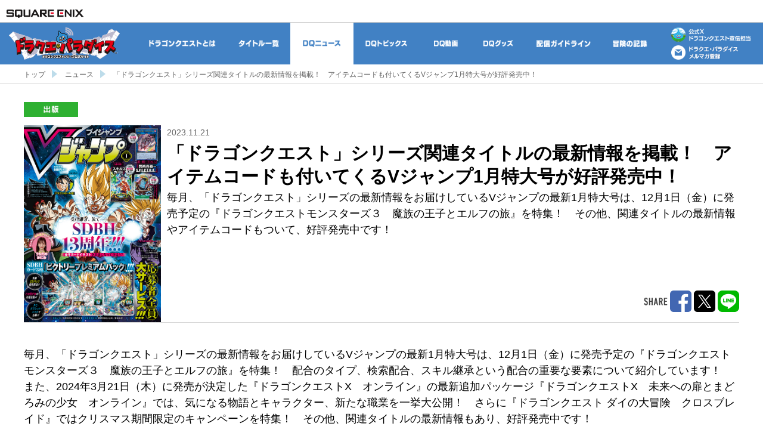

--- FILE ---
content_type: text/html; charset=UTF-8
request_url: https://www.dragonquest.jp/news/detail/3894/
body_size: 6410
content:
<!DOCTYPE html>
<html lang="ja">
<head>
<meta charset="UTF-8">
<meta http-equiv="Content-Script-Type" content="text/javascript">
<meta http-equiv="X-UA-Compatible" content="IE=edge">
<meta name="viewport" content="width=device-width,initial-scale=1.0,minimum-scale=1.0,maximum-scale=1.0,user-scalable=no">
<meta name="author" content="ARMOR PROJECT /BIRD STUDIO / SQUARE ENIX" />
<meta name="copyright" content="ARMOR PROJECT /BIRD STUDIO / SQUARE ENIX All Rights Reserved." />
<meta name="format-detection" content="telephone=no">
<meta name="apple-mobile-web-app-capable" content="YES">
<meta http-equiv="x-dns-prefetch-control" content="on">

<meta name="keywords" content="ドラゴンクエスト,ドラゴンクエストX,ドラゴンクエストXI,ドラゴンクエスト10,ドラゴンクエスト11,ドラゴンクエスト7,ドラクエ,DQ,ドラクエ10,ドラクエ11,DQX,DQXI,DQ10,DQ11,ゲーム,公式サイト,ドラパラ,RPG,モンスターズ,ジョーカー,ジョーカー3,windows,PC,パソコン,ウィンドウズ,Wii U,3DS,ニンテンドー3DS,PlayStation,PlayStation Vita,PS4,PS3,PSV,iOS,iPhone,Android">
<meta name="description" content="&lt;p&gt;毎月、「ドラゴンクエスト」シリーズの最新情報をお届けしているVジャンプの最新1月特大号は、12月1日（金）に発売予定の『ドラゴンクエストモンスターズ３　魔族の王子とエルフの旅』を特集！　その他、関連タイトルの最新情報やアイテムコードもついて、好評発売中です！&lt;/p&gt;ドラゴンクエストの最新情報をドラパラで配信中！ドラゴンクエストシリーズの公式サイト">
<title>「ドラゴンクエスト」シリーズ関連タイトルの最新情報を掲載！　アイテムコードも付いてくるVジャンプ1月特大号が好評発売中！ | ドラクエ・パラダイス(ドラパラ)ドラゴンクエスト公式サイト | SQUARE ENIX</title>
<meta property="og:title" content="「ドラゴンクエスト」シリーズ関連タイトルの最新情報を掲載！　アイテムコードも付いてくるVジャンプ1月特大号が好評発売中！ | ドラクエ・パラダイス(ドラパラ)ドラゴンクエスト公式サイト | SQUARE ENIX">
<meta property="og:url" content="https://www.dragonquest.jp/news/detail/3894/">
<meta property="og:description" content="&lt;p&gt;毎月、「ドラゴンクエスト」シリーズの最新情報をお届けしているVジャンプの最新1月特大号は、12月1日（金）に発売予定の『ドラゴンクエストモンスターズ３　魔族の王子とエルフの旅』を特集！　その他、関連タイトルの最新情報やアイテムコードもついて、好評発売中です！&lt;/p&gt;ドラゴンクエストの最新情報をドラパラで配信中！ドラゴンクエストシリーズの公式サイト">
<meta property="og:type" content="article">
<meta property="og:site_name" content="ドラクエ・パラダイス(ドラパラ)ドラゴンクエスト公式サイト | SQUARE ENIX">
<meta name="twitter:site" content="@DQ_PR">
<meta name="twitter:creator" content="@DQ_PR">
<meta name="twitter:card" content="summary_large_image">
			<meta property="og:image" content="https://cache-www.dragonquest.jp/thumb/image/Us/hD/UshDiSCIkGR4xli6.jpeg">
	
<link rel="canonical" href="https://www.dragonquest.jp/news/detail/3894/">

<link rel="preconnect dns-prefetch" href="//www.jp.square-enix.com">
<link rel="preconnect dns-prefetch" href="//cache.www.dragonquest.jp">
<link rel="preconnect dns-prefetch" href="//cache.www.dragonquest.jp">
<link rel="preconnect dns-prefetch" href="//d2jzgjupsopjbp.cloudfront.net">
<link rel="preconnect dns-prefetch" href="//www.googletagmanager.com/">
<link rel="stylesheet" href="https://www.jp.square-enix.com/common/templates/css/template_rsp3.css">
<link rel="stylesheet" href="https://cache-www.dragonquest.jp/css/common2.css">
<link rel="apple-touch-icon" href="https://cache-www.dragonquest.jp/img/common/webclip2019.png">
<link rel="preload" href="https://cache-www.dragonquest.jp/img/header2/nav_txt_dqday2022_ov.png" as="image">
<link rel="preload" href="https://cache-www.dragonquest.jp/img/header2/nav_txt_35_ov.png" as="image">
<link rel="preload" href="https://cache-www.dragonquest.jp/img/header2/nav_txt_about_ov.png" as="image">
<link rel="preload" href="https://cache-www.dragonquest.jp/img/header2/nav_txt_products_ov.png" as="image">
<link rel="preload" href="https://cache-www.dragonquest.jp/img/header2/nav_txt_news_ov.png" as="image">
<link rel="preload" href="https://cache-www.dragonquest.jp/img/header2/nav_txt_topics_ov.png" as="image">
<link rel="preload" href="https://cache-www.dragonquest.jp/img/header2/nav_txt_movie_ov.png" as="image">
<link rel="preload" href="https://cache-www.dragonquest.jp/img/header2/nav_txt_goods_ov.png" as="image">
<link rel="preload" href="https://cache-www.dragonquest.jp/img/header2/nav_txt_guideline_ov.png" as="image">
<link rel="preload" href="https://cache-www.dragonquest.jp/img/header2/nav_txt_dqdata_ov.png" as="image">
<link rel="preload" href="https://cache-www.dragonquest.jp/img/dqdata_duel/nav_playdata_ov.png" as="image">
<link rel="preload" href="https://cache-www.dragonquest.jp/img/dqdata_duel/nav_owncard_ov.png" as="image">
<link rel="preload" href="https://cache-www.dragonquest.jp/img/dqdata_duel/nav_ownleader_ov.png" as="image">
<link rel="preload" href="https://cache-www.dragonquest.jp/img/dqdata_duel/nav_other_ov.png" as="image">
<link rel="preload" href="https://cache-www.dragonquest.jp/img/dqdata_duel/nav_cup_ov.png" as="image">
<link rel="stylesheet" href="https://cache-www.dragonquest.jp/css/news2.css">
<link rel="stylesheet" href="https://cache-www.dragonquest.jp/css/topics2.css">
<link rel="stylesheet" href="https://cache-www.dragonquest.jp/css/quill2.css">
<link rel="stylesheet" href="https://cache-www.dragonquest.jp/css/editorparts.css">
<link rel="stylesheet" href="https://cache-www.dragonquest.jp/css/newsdetail2.css">
<script type="text/javascript" src="https://cache-www.dragonquest.jp/js/global-https.js"></script>
<script type="text/javascript" src="https://cache-www.dragonquest.jp/js/lib/jquery-3.3.1.min.js" defer="defer"></script>
<script type="text/javascript" src="https://cache-www.dragonquest.jp/js/vendor/vendor.min.js" charset="utf-8" defer="defer"></script>
<script type="text/javascript" src="https://cache-www.dragonquest.jp/js/lib/lazysizes.min.js" defer="defer"></script>
<script type="text/javascript" src="https://cache-www.dragonquest.jp/js/main.min.js" charset="utf-8" defer="defer"></script>
<script type="text/javascript" src="https://cache-www.dragonquest.jp/js/protect.js" charset="utf-8" defer="defer"></script><script type="text/javascript" src="https://cache-www.dragonquest.jp/js/common2.js" charset="utf-8" defer="defer"></script>
<script type="text/javascript" src="https://www.jp.square-enix.com/common/templates/js/sqexHeader-white_rsp.js?v=20200206001" defer="defer"></script>
<script type="text/javascript" src="https://www.jp.square-enix.com/common/templates/js/footer/portal_dragonquest.js?v=20200206001" defer="defer"></script>
<script type="text/javascript" src="https://www.googletagmanager.com/gtag/js?id=UA-39676948-27" async></script>
<script type="text/javascript" src="https://www.jp.square-enix.com/common/templates/js/analytics/portal_dragonquest.js" async></script>
<script type="text/javascript" src="https://www.jp.square-enix.com/common/templates/js/ad/portal_dragonquest.js" async></script>


<script async src="https://platform.twitter.com/widgets.js" charset="utf-8"></script>

<style>
			.icon-area .icon-category.category-DQVII{
	background-image: url("https://cache-www.dragonquest.jp/thumb/news2/newscategory/search/5sQb3A0G/gL6M2QaA.png");
}
					.icon-area .icon-category.category-DQIandII{
	background-image: url("https://cache-www.dragonquest.jp/thumb/news2/newscategory/search/pqjRCNBS/CMPfp6h5.png");
}
					.icon-area .icon-category.category-DQIII{
	background-image: url("https://cache-www.dragonquest.jp/thumb/news2/newscategory/search/JNPdW1pu/He2stgb0.png");
}
					.icon-area .icon-category.category-champions{
	background-image: url("https://cache-www.dragonquest.jp/thumb/news2/newscategory/search/QMPxc86V/u5lfiaW0.png");
}
					.icon-area .icon-category.category-tresure{
	background-image: url("https://cache-www.dragonquest.jp/thumb/news2/newscategory/search/SFzQslXL/Bzb3qIU0.png");
}
					.icon-area .icon-category.category-keshi{
	background-image: url("https://cache-www.dragonquest.jp/thumb/news2/newscategory/search/3pqW0NIt/AGsiV5yh.png");
}
					.icon-area .icon-category.category-dai{
	background-image: url("https://cache-www.dragonquest.jp/thumb/news2/newscategory/search/IxQXF2JW/y1BKUoHt.png");
}
																				.icon-area .icon-category.category-dqm{
	background-image: url("https://cache-www.dragonquest.jp/thumb/news2/newscategory/search/C4jaY8Eq/Bfb1cHqe.png");
}
																																																						</style>
</head>

<body id="white">

<!-- wp -->
<div id="wp">
	<header id="sqexHeader-white_rsp">
		<!-- pcHeader -->
		<div id="header-title" class="clearfix">
			<div class="logo"><a href="https://www.jp.square-enix.com/"><img src="https://www.jp.square-enix.com/common/templates/images/logo-white.gif" alt="SQUARE ENIX"></a></div>
		</div>
		<!-- /pcHeader -->
		<!-- spHeader -->
		<div id="spOnly">
		<div id="phone-title">
			<div class="logo"><a href="https://www.jp.square-enix.com/"><img src="https://www.jp.square-enix.com/common/templates/images/logo_ipn_w.gif" alt="SQUARE ENIX"></a></div>
		</div>
		</div>
		<!-- /spHeader -->
	</header>

<!-- contents -->
<div id="contents">
<div class="main-header-wrapper">
	<header class="main-header">
		<div class="header-main-area">
			<nav class="nav-global" id="navGlobal">
				<!-- <a href="/dqday2022/" class="nav-global-list nav-dqday2022">
					<span class="nav-inner nav-normal">2022年ドラクエの日</span>
					<span class="nav-inner nav-over">2022年ドラクエの日</span>
				</a> -->
				<!-- <a href="/dq35th/" class="nav-global-list nav-35">
					<span class="nav-inner nav-normal">DQ35周年</span>
					<span class="nav-inner nav-over">DQ35周年</span>
				</a> -->
				<a href="/about/" class="nav-global-list nav-about">
					<span class="nav-inner nav-normal">ドラゴンクエストとは</span>
					<span class="nav-inner nav-over">ドラゴンクエストとは</span>
				</a>
				<a href="/products/" class="nav-global-list nav-products">
					<span class="nav-inner nav-normal">タイトル一覧</span>
					<span class="nav-inner nav-over">タイトル一覧</span>
				</a>
				<a href="/news/" class="nav-global-list nav-news active">
					<span class="nav-inner nav-normal">DQニュース</span>
					<span class="nav-inner nav-over">DQニュース</span>
				</a>
				<a href="/topics/" class="nav-global-list nav-topics">
					<span class="nav-inner nav-normal">DQトピックス</span>
					<span class="nav-inner nav-over">DQトピックス</span>
				</a>
				<a href="/movie/" class="nav-global-list nav-movie">
					<span class="nav-inner nav-normal">DQ動画</span>
					<span class="nav-inner nav-over">DQ動画</span>
				</a>
				<a href="https://store.jp.square-enix.com/ext/dragonquest.html" class="nav-global-list nav-goods" target="_blank" rel="noopener noreferrer">
					<span class="nav-inner nav-normal">DQグッズ</span>
					<span class="nav-inner nav-over">DQグッズ</span>
				</a>
				<a href="/guideline/" class="nav-global-list nav-guideline">
					<span class="nav-inner nav-normal">配信ガイドライン</span>
					<span class="nav-inner nav-over">配信ガイドライン</span>
				</a>
				<a href="https://www.dragonquest.jp/dqdata/" class="nav-global-list nav-dqdata">
					<span class="nav-inner nav-normal">冒険の記録</span>
					<span class="nav-inner nav-over">冒険の記録</span>
				</a>
			</nav>
		</div>
		<div class="header-left-area">
			<h1 class="header-logo"><a href="/"><img src="https://cache-www.dragonquest.jp/img/header2/logo_dorapara_tm.png" alt="「ドラクエ・パラダイス」ドラゴンクエストシリーズ公式サイト"></a></h1>
		</div>
		<div class="header-right-area">
			<a href="https://x.com/DQ_PR" class="header-officialtwitter-area" target="_blank" rel="noopener noreferrer"></a>
			<a href="javascript:void(0);" class="header-mailmagazine-area"></a>
		</div>
		<p class="btn-menu-open" id="btnMenuOpen">open</p>
		<div class="menu-sp-wrapper" id="menuSpWrapper">
			<p class="btn-menu-close closeSpMenu">close</p>
			<div class="menu-sp">
				<nav class="menu-sp-nav">
				<!-- <a href="/dqday2022/" class="link-sp-nav link-sp-dqday2022">2022年DQの日</a> -->
				<!-- <a href="/dq35th/" class="link-sp-nav link-sp-35">DQ35周年</a> -->
				<a href="/about/" class="link-sp-nav link-sp-about">ドラゴンクエストとは</a>
				<a href="/products/" class="link-sp-nav link-sp-products">タイトル一覧</a>
				<a href="/news/" class="link-sp-nav link-sp-news active">DQニュース</a>
				<a href="/topics/" class="link-sp-nav link-sp-topics">DQトピックス</a>
				<a href="/movie/" class="link-sp-nav link-sp-movie">DQ動画</a>
				<a href="https://store.jp.square-enix.com/ext/dragonquest.html" class="link-sp-nav link-sp-goods" target="_blank" rel="noopener noreferrer">DQグッズ</a>
				<a href="/guideline/" class="link-sp-nav link-sp-guideline">配信ガイドライン</a>
				<a href="https://www.dragonquest.jp/dqdata/" class="link-sp-nav link-sp-dqdata">冒険の記録</a>
				</nav>
			</div>
		</div>
	</header>
</div>


<div class="breadcrumb-wrapper">
	<ul class="bc-list">
		<li class="list"><a href="/" class="hover-opacity">トップ</a></li>
		<li class="list"><a href="https://www.dragonquest.jp/news/list/" class="hover-opacity">ニュース</a></li>
		<li class="list">「ドラゴンクエスト」シリーズ関連タイトルの最新情報を掲載！　アイテムコードも付いてくるVジャンプ1月特大号が好評発売中！</li>
	</ul>
</div>


<div class="page-title-wrapper">
	<h1 class="page-title page-news">DQニュース</h1>
	
</div>


<div class="news-detail-container">

<div class="news-detail-wrapper">

	<div class="detail-head-wrapper">

		<div class="icon-area">
						<a href="https://www.dragonquest.jp/news/list/publication/" class="icon-category category-publication hover-opacity">出版</a>
		</div>

		<div class="detail-head clearfix">
			<div class="thumbnail-cell">
									<img src="https://cache-www.dragonquest.jp/thumb/image/Us/hD/UshDiSCIkGR4xli6.jpeg" alt="" class="thumbnail">
							</div>
			<div class="text-cell">
				<div class="meta"><time>2023.11.21</time></div>
				<div class="title">「ドラゴンクエスト」シリーズ関連タイトルの最新情報を掲載！　アイテムコードも付いてくるVジャンプ1月特大号が好評発売中！</div>
				<div class="text"><p>毎月、「ドラゴンクエスト」シリーズの最新情報をお届けしているVジャンプの最新1月特大号は、12月1日（金）に発売予定の『ドラゴンクエストモンスターズ３　魔族の王子とエルフの旅』を特集！　その他、関連タイトルの最新情報やアイテムコードもついて、好評発売中です！</p></div>
			</div>
		</div>
		<div class="sns-box">
		<ul class="share-table">
		<li class="cell"><img src="https://cache-www.dragonquest.jp/img/news2/tit_share.png" alt="SHARE" class="tit-sns"></li>
		<li class="cell"><a href="javascript:void(0);" class="facebook" url="https://www.dragonquest.jp/news/detail/3894/"><img src="https://cache-www.dragonquest.jp/img/common/btn2/btn_sns_facebook.png" alt="Facebookにシェアする" class="btn-sns"></a></li>
		<li class="cell"><a href="https://x.com/intent/post?text=「ドラゴンクエスト」シリーズ関連タイトルの最新情報を掲載！　アイテムコードも付いてくるVジャンプ1月特大号が好評発売中！%20https://www.dragonquest.jp/news/detail/3894/" onClick="window.open(encodeURI(decodeURI(this.href)), 'tweetwindow', 'width=650, height=470, personalbar=0, toolbar=0, scrollbars=1, sizable=1'); return false;" target="_blank" class="twitter"><img src="https://cache-www.dragonquest.jp/img/common/btn2/btn_sns_x.png" alt="Twitterにシェアする" class="btn-sns"></a></li>
		<li class="cell"><a href="https://social-plugins.line.me/lineit/share?url=https://www.dragonquest.jp/news/detail/3894/" class="line"><img src="https://cache-www.dragonquest.jp/img/common/btn2/btn_sns_line.png" alt="line" class="btn-sns"></a></li>
		</ul>
		</div>
	</div>

	<div class="detail-body">
				<p>毎月、「ドラゴンクエスト」シリーズの最新情報をお届けしているVジャンプの最新1月特大号は、12月1日（金）に発売予定の『ドラゴンクエストモンスターズ３　魔族の王子とエルフの旅』を特集！　配合のタイプ、検索配合、スキル継承という配合の重要な要素について紹介しています！　また、2024年3月21日（木）に発売が決定した『ドラゴンクエストX　オンライン』の最新追加パッケージ『ドラゴンクエストX　未来への扉とまどろみの少女　オンライン』では、気になる物語とキャラクター、新たな職業を一挙大公開！　さらに『ドラゴンクエスト ダイの大冒険　クロスブレイド』ではクリスマス期間限定のキャンペーンを特集！　その他、関連タイトルの最新情報もあり、好評発売中です！</p><p><br></p><p><br></p><p><strong>『ドラゴンクエスト ダイの大冒険　クロスブレイド』</strong></p><p><br></p><p><a href="https://www.dqdai-xb.jp/" target="_blank"><u> 『ドラゴンクエスト ダイの大冒険　クロスブレイド』公式サイト</u></a></p><p><br></p><p><br></p><p><strong>『ドラゴンクエストX　オンライン』</strong></p><p>■アイテムコード</p><p>・ふくびき券　30個</p><p><br></p><p><a href="https://www.dqx.jp/online/" target="_blank">『ドラゴンクエストX　オンライン』公式サイト</a></p><p><br></p><p><br></p><p><strong>『ドラゴンクエストモンスターズ３　魔族の王子とエルフの旅』</strong></p><p>■アイテムコード</p><p>・超元気玉　1個</p><p><br></p><p><a href="https://www.dragonquest.jp/monsters3/" target="_blank">『ドラゴンクエストモンスターズ３　魔族の王子とエルフの旅』公式サイト</a></p><p><br></p><p><br></p><p><strong style="color: rgb(230, 0, 0);">「DQXI S」に関する最新情報は公式サイトをチェック！</strong></p><p><a href="https://www.dq11.jp/s/" target="_blank"><u>『ドラゴンクエストXI　過ぎ去りし時を求めて S』公式サイト</u></a></p><p><br></p><p>----</p><p>Vジャンプ1月特大号は集英社より640円(税込)で発売中！</p><p><a href="http://vjump.shueisha.co.jp/index.html" target="_blank"><u>VジャンプWEBはこちら！</u></a></p>
	</div>

</div>

<div class="detail-paging">
			<a href="https://www.dragonquest.jp/news/detail/3895/" class="btn-pagecontroler prev">前へ</a>
				<a href="https://www.dragonquest.jp/news/detail/4134/" class="btn-pagecontroler next">次へ</a>
	</div>

</div>

<div class="related-title-wrapper">
	<h1 class="related-title related-news">関連ニュース</h1>
</div>

<section class="general-container-wrapper bgcolor-gray related">
	<div class="general-container">
		<div class="news-list-wrapper">
			<ul class="news-list">
									<li class="list">
						<a href="https://www.dragonquest.jp/news/detail/4191/category/publication/" class="list-head hover-opacity">
							<span class="anchor">
																	<img src="https://cache-www.dragonquest.jp/thumb/image/tO/Da/tODa73vJ9Z6BqjSN.png" class="thumbnail">
															</span>
						</a>
						<div class="list-body">
							<div class="icon-area clearfix">
																<a href="https://www.dragonquest.jp/news/list/publication/" class="icon-category category-publication hover-opacity">出版</a>
							</div>
							<a href="https://www.dragonquest.jp/news/detail/4191/category/publication/"><p class="title-news hover-opacity">『ドラゴンクエストI&II／ドラゴンクエストIII　そして伝説へ…　超みちくさ冒険ガイド』が本日発売！</p></a>
							<div class="date-area">
								<time>2026.01.29</time>
							</div>
						</div>
					</li>
									<li class="list">
						<a href="https://www.dragonquest.jp/news/detail/4184/category/publication/" class="list-head hover-opacity">
							<span class="anchor">
																	<img src="https://cache-www.dragonquest.jp/thumb/image/83/aq/83aqDZrvN5MJWFKq.jpeg" class="thumbnail">
															</span>
						</a>
						<div class="list-body">
							<div class="icon-area clearfix">
																<a href="https://www.dragonquest.jp/news/list/publication/" class="icon-category category-publication hover-opacity">出版</a>
							</div>
							<a href="https://www.dragonquest.jp/news/detail/4184/category/publication/"><p class="title-news hover-opacity">「ドラゴンクエスト」シリーズ関連タイトルの最新情報を掲載！　アイテムコードも付いてくるVジャンプ3月特大号が好評発売中！</p></a>
							<div class="date-area">
								<time>2026.01.21</time>
							</div>
						</div>
					</li>
									<li class="list">
						<a href="https://www.dragonquest.jp/news/detail/4171/category/publication/" class="list-head hover-opacity">
							<span class="anchor">
																	<img src="https://cache-www.dragonquest.jp/thumb/image/y1/Wd/y1Wd82ynUBt0ymX7.png" class="thumbnail">
															</span>
						</a>
						<div class="list-body">
							<div class="icon-area clearfix">
																<a href="https://www.dragonquest.jp/news/list/publication/" class="icon-category category-publication hover-opacity">出版</a>
							</div>
							<a href="https://www.dragonquest.jp/news/detail/4171/category/publication/"><p class="title-news hover-opacity">電子書籍がお得な価格に！「ドラゴンクエスト」シリーズ関連書籍のセールを実施中！</p></a>
							<div class="date-area">
								<time>2025.12.19</time>
							</div>
						</div>
					</li>
									<li class="list">
						<a href="https://www.dragonquest.jp/news/detail/4173/category/publication/" class="list-head hover-opacity">
							<span class="anchor">
																	<img src="https://cache-www.dragonquest.jp/thumb/image/Rt/Zm/RtZmnAY0D93GYiwu.jpeg" class="thumbnail">
															</span>
						</a>
						<div class="list-body">
							<div class="icon-area clearfix">
																<a href="https://www.dragonquest.jp/news/list/publication/" class="icon-category category-publication hover-opacity">出版</a>
							</div>
							<a href="https://www.dragonquest.jp/news/detail/4173/category/publication/"><p class="title-news hover-opacity">「ドラゴンクエスト」シリーズ関連タイトルの最新情報を掲載！　アイテムコードも付いてくるVジャンプ2月特大号が好評発売中！</p></a>
							<div class="date-area">
								<time>2025.12.19</time>
							</div>
						</div>
					</li>
									<li class="list">
						<a href="https://www.dragonquest.jp/news/detail/4170/category/publication/" class="list-head hover-opacity">
							<span class="anchor">
																	<img src="https://cache-www.dragonquest.jp/thumb/image/r7/e6/r7e6wNH3lAobil4g_347x400.jpeg" class="thumbnail">
															</span>
						</a>
						<div class="list-body">
							<div class="icon-area clearfix">
																<a href="https://www.dragonquest.jp/news/list/publication/" class="icon-category category-publication hover-opacity">出版</a>
							</div>
							<a href="https://www.dragonquest.jp/news/detail/4170/category/publication/"><p class="title-news hover-opacity">藤原カムイ先生が「ドラゴンクエストVII」の世界を描き切る正統続編『DRAGON QUEST EDEN』始動！</p></a>
							<div class="date-area">
								<time>2025.12.05</time>
							</div>
						</div>
					</li>
									<li class="list">
						<a href="https://www.dragonquest.jp/news/detail/4166/category/publication/" class="list-head hover-opacity">
							<span class="anchor">
																	<img src="https://cache-www.dragonquest.jp/thumb/image/0R/4Y/0R4YZBz3M5RK2Oa8.jpeg" class="thumbnail">
															</span>
						</a>
						<div class="list-body">
							<div class="icon-area clearfix">
																<a href="https://www.dragonquest.jp/news/list/publication/" class="icon-category category-publication hover-opacity">出版</a>
							</div>
							<a href="https://www.dragonquest.jp/news/detail/4166/category/publication/"><p class="title-news hover-opacity">『ドラゴンクエストI&II　公式ガイドブック【HD-2D版】』が本日発売！</p></a>
							<div class="date-area">
								<time>2025.11.27</time>
							</div>
						</div>
					</li>
									<li class="list">
						<a href="https://www.dragonquest.jp/news/detail/4165/category/publication/" class="list-head hover-opacity">
							<span class="anchor">
																	<img src="https://cache-www.dragonquest.jp/thumb/image/jp/vq/jpvqTMCCcT6LwL6E_319x400.jpeg" class="thumbnail">
															</span>
						</a>
						<div class="list-body">
							<div class="icon-area clearfix">
																<a href="https://www.dragonquest.jp/news/list/publication/" class="icon-category category-publication hover-opacity">出版</a>
							</div>
							<a href="https://www.dragonquest.jp/news/detail/4165/category/publication/"><p class="title-news hover-opacity">「ドラゴンクエスト」×しりあがり寿先生の異色のコラボ漫画誕生！</p></a>
							<div class="date-area">
								<time>2025.11.27</time>
							</div>
						</div>
					</li>
									<li class="list">
						<a href="https://www.dragonquest.jp/news/detail/4161/category/publication/" class="list-head hover-opacity">
							<span class="anchor">
																	<img src="https://cache-www.dragonquest.jp/thumb/image/UU/5G/UU5Gf1uGNNNjpFIq.jpeg" class="thumbnail">
															</span>
						</a>
						<div class="list-body">
							<div class="icon-area clearfix">
																<a href="https://www.dragonquest.jp/news/list/publication/" class="icon-category category-publication hover-opacity">出版</a>
							</div>
							<a href="https://www.dragonquest.jp/news/detail/4161/category/publication/"><p class="title-news hover-opacity">「ドラゴンクエスト」シリーズ関連タイトルの最新情報を掲載！　アイテムコードも付いてくるVジャンプ1月特大号が好評発売中！</p></a>
							<div class="date-area">
								<time>2025.11.20</time>
							</div>
						</div>
					</li>
									<li class="list">
						<a href="https://www.dragonquest.jp/news/detail/4160/category/publication/" class="list-head hover-opacity">
							<span class="anchor">
																	<img src="https://cache-www.dragonquest.jp/thumb/image/JX/99/JX99U8imp6A52yzR.jpeg" class="thumbnail">
															</span>
						</a>
						<div class="list-body">
							<div class="icon-area clearfix">
																<a href="https://www.dragonquest.jp/news/list/publication/" class="icon-category category-publication hover-opacity">出版</a>
							</div>
							<a href="https://www.dragonquest.jp/news/detail/4160/category/publication/"><p class="title-news hover-opacity">『Vジャンプブックス ドラゴンクエストI＆II LEGENDARY GUIDEBOOK』が好評発売中！</p></a>
							<div class="date-area">
								<time>2025.11.04</time>
							</div>
						</div>
					</li>
									<li class="list">
						<a href="https://www.dragonquest.jp/news/detail/4150/category/publication/" class="list-head hover-opacity">
							<span class="anchor">
																	<img src="https://cache-www.dragonquest.jp/thumb/image/IT/XG/ITXGY02RiZXZXCeh.jpeg" class="thumbnail">
															</span>
						</a>
						<div class="list-body">
							<div class="icon-area clearfix">
																<a href="https://www.dragonquest.jp/news/list/publication/" class="icon-category category-publication hover-opacity">出版</a>
							</div>
							<a href="https://www.dragonquest.jp/news/detail/4150/category/publication/"><p class="title-news hover-opacity">「ドラゴンクエスト」シリーズ関連タイトルの最新情報を掲載！　アイテムコードも付いてくるVジャンプ12月特大号が好評発売中！</p></a>
							<div class="date-area">
								<time>2025.10.21</time>
							</div>
						</div>
					</li>
									<li class="list">
						<a href="https://www.dragonquest.jp/news/detail/4136/category/publication/" class="list-head hover-opacity">
							<span class="anchor">
																	<img src="https://cache-www.dragonquest.jp/thumb/image/R1/SP/R1SPkvmQK1buQRDD.jpeg" class="thumbnail">
															</span>
						</a>
						<div class="list-body">
							<div class="icon-area clearfix">
																<a href="https://www.dragonquest.jp/news/list/publication/" class="icon-category category-publication hover-opacity">出版</a>
							</div>
							<a href="https://www.dragonquest.jp/news/detail/4136/category/publication/"><p class="title-news hover-opacity">「ドラゴンクエスト」シリーズ関連タイトルの最新情報を掲載！　アイテムコードも付いてくるVジャンプ11月特大号が好評発売中！</p></a>
							<div class="date-area">
								<time>2025.09.20</time>
							</div>
						</div>
					</li>
									<li class="list">
						<a href="https://www.dragonquest.jp/news/detail/4121/category/publication/" class="list-head hover-opacity">
							<span class="anchor">
																	<img src="https://cache-www.dragonquest.jp/thumb/image/qC/8s/qC8sIYXeQmDldnBL.jpeg" class="thumbnail">
															</span>
						</a>
						<div class="list-body">
							<div class="icon-area clearfix">
																<a href="https://www.dragonquest.jp/news/list/publication/" class="icon-category category-publication hover-opacity">出版</a>
							</div>
							<a href="https://www.dragonquest.jp/news/detail/4121/category/publication/"><p class="title-news hover-opacity">「ドラゴンクエスト」シリーズ関連タイトルの最新情報を掲載！　アイテムコードも付いてくるVジャンプ10月特大号が好評発売中！</p></a>
							<div class="date-area">
								<time>2025.08.21</time>
							</div>
						</div>
					</li>
							</ul>
		</div>
	</div>
</section>

<div class="application-container-wrapper bgcolor-gray">
	<div class="application-container">
		<div class="app-intro">
			<img src="https://cache-www.dragonquest.jp/img/index2/img_application.png" alt="「ドラゴンクエスト」関連の最新情報を配信！ドラゴンクエストポータルアプリをダウンロード！" class="img">
		</div>
		<div class="buttons">
			<a href="https://itunes.apple.com/jp/app/%E3%83%89%E3%83%A9%E3%82%B4%E3%83%B3%E3%82%AF%E3%82%A8%E3%82%B9%E3%83%88-%E3%83%9D%E3%83%BC%E3%82%BF%E3%83%AB%E3%82%A2%E3%83%97%E3%83%AA/id705126077?mt=8" target="_blank" rel="noopener noreferrer" class="btn hover-opacity">
				<img src="https://cache-www.dragonquest.jp/img/index2/btn_appstore.png" alt="App Storeからダウンロード">
			</a>
			<a href="https://play.google.com/store/apps/details?id=com.square_enix.android_googleplay.dqportal_gp" target="_blank" rel="noopener noreferrer" class="btn hover-opacity">
				<img src="https://cache-www.dragonquest.jp/img/index2/btn_googleplay.png" alt="Google Playで手に入れよう">
			</a>
		</div>
	</div>
</div>

</div>
<!-- /contents -->

<div id="sqexFooter" class="sqex-footer-white">
<!-- デフォルトフッター -->
	<div id="sqex-footer-contents">
	<ul>
	<li class="sqex-footer-first">
	<a href="https://www.jp.square-enix.com/cero/" target="_blank">レーティング制度について</a>
	</li>
	<li>
	<a href="https://www.jp.square-enix.com/caution.html" target="_blank">著作権について</a>
	</li>
	<li>
	<a href="https://www.jp.square-enix.com/privacy/" target="_blank">プライバシーポリシー</a>
	</li>
	<li>
	<a href="https://support.jp.square-enix.com/jump.php" target="_blank">サポートセンター</a>
	</li>
	</ul>
		<p class="sqex-footer-copyright">&copy; SQUARE ENIX CO., LTD. All Rights Reserved.</p>
		</div>
</div>

<div style="display:none">
<p id="p_username"></p>
<p id="p_nickname"></p>
<p id="p_rev_js">8</p>
<p id="p_rev_css">6</p>
<p id="p_rev_img">3</p>
</div>

<div class="bg-sp-menu closeSpMenu"></div>
</div>
<!-- /wp -->


<!-- Google Tag Manager -->
<noscript><iframe src="https://www.googletagmanager.com/ns.html?id=GTM-KK989P"
height="0" width="0" style="display:none;visibility:hidden"></iframe></noscript>
<script>(function(w,d,s,l,i){w[l]=w[l]||[];w[l].push({'gtm.start':
new Date().getTime(),event:'gtm.js'});var f=d.getElementsByTagName(s)[0],
j=d.createElement(s),dl=l!='dataLayer'?'&l='+l:'';j.async=true;j.src=
'https://www.googletagmanager.com/gtm.js?id='+i+dl;f.parentNode.insertBefore(j,f);
})(window,document,'script','dataLayer','GTM-KK989P');</script>
<!-- End Google Tag Manager -->



<script type="text/javascript">
/* <![CDATA[ */
var google_conversion_id = 996876087;
var google_conversion_label = "80xKCOmxmwQQt76s2wM";
var google_custom_params = window.google_tag_params;
var google_remarketing_only = true;
/* ]]> */
</script>
<script type="text/javascript" src="https://www.googleadservices.com/pagead/conversion.js" async>
</script>
<noscript>
<div style="display:inline;">
<img height="1" width="1" style="border-style:none;" alt="" src="https://googleads.g.doubleclick.net/pagead/viewthroughconversion/996876087/?value=0&amp;label=80xKCOmxmwQQt76s2wM&amp;guid=ON&amp;script=0"/>
</div>
</noscript>







</body>
</html>

--- FILE ---
content_type: text/css
request_url: https://cache-www.dragonquest.jp/css/newsdetail2.css
body_size: 5052
content:
.general-container-wrapper.related .general-container{padding-bottom:0}.related .icon-area{position:absolute}.related-title-wrapper{padding:20px 0 0 0;background-color:#eee}@media screen and (min-width:640px){.related-title-wrapper{padding:30px 0 0 0}}.related-title-wrapper .related-title{height:48px;padding-bottom:2px;position:relative;background-repeat:no-repeat;text-align:left;overflow:hidden;text-indent:100%;white-space:nowrap}@media screen and (min-width:640px){.related-title-wrapper .related-title{height:66px;padding-bottom:4px}}.related-title-wrapper .related-title.related-news{background-image:url(/img/common/title2/tit_related_news.png);background-size:auto 27px;background-position:center bottom 7px}@media screen and (min-width:640px){.related-title-wrapper .related-title.related-news{background-size:auto 30px;background-position:center bottom 7px}}.related-title-wrapper .related-title.related-topics{background-image:url(/img/common/title2/tit_related_topics.png);background-size:auto 27px;background-position:center bottom 7px}@media screen and (min-width:640px){.related-title-wrapper .related-title.related-topics{background-size:auto 30px;background-position:center bottom 7px}}.related-title-wrapper .related-title:after{content:"";position:absolute;left:0;bottom:0;width:100%;height:2px;background-color:#4181c4}@media screen and (min-width:640px){.related-title-wrapper .related-title:after{height:4px}}.icon-area{position:static;height:16px}@media screen and (min-width:896px){.icon-area{height:25px}}.page-title-wrapper{display:block;padding:20px 0 0 0}@media screen and (min-width:640px){.page-title-wrapper{display:none}}.news-detail-container{padding:20px 0 40px 0}@media screen and (min-width:640px){.news-detail-container{padding:30px 0 80px 0}}.news-detail-wrapper{padding:0 15px;overflow:hidden}@media screen and (min-width:896px){.news-detail-wrapper{padding:0 40px;max-width:1280px;margin:0 auto}}.news-detail-wrapper .detail-head-wrapper{position:relative}.news-detail-wrapper .detail-head{width:100%;border-bottom:1px solid #d4d4d4;margin-top:10px}@media screen and (min-width:896px){.news-detail-wrapper .detail-head{margin-top:14px}}.news-detail-wrapper .detail-head .thumbnail-cell{width:80px;float:left;vertical-align:top}@media screen and (min-width:640px){.news-detail-wrapper .detail-head .thumbnail-cell{width:230px}}.news-detail-wrapper .detail-head .thumbnail-cell .thumbnail{max-width:100%;display:block}.news-detail-wrapper .detail-head .thumbnail-cell .thumbnail img{width:100%}.news-detail-wrapper .detail-head .text-cell{margin:0 0 0 80px;vertical-align:top;text-align:left;padding:0 0 10px 10px}@media screen and (min-width:640px){.news-detail-wrapper .detail-head .text-cell{margin:0 0 0 230px;padding:0 0 70px 10px}}.news-detail-wrapper .detail-head .text-cell .meta time{text-align:left;color:#626262;font-size:.65rem}@media screen and (min-width:640px){.news-detail-wrapper .detail-head .text-cell .meta time{font-size:.88rem}}.news-detail-wrapper .detail-head .text-cell .title{padding:3px 0 0 0;font-size:1.13rem;color:#000;font-weight:700;line-height:1.3}@media screen and (min-width:640px){.news-detail-wrapper .detail-head .text-cell .title{font-size:1.88rem}}.news-detail-wrapper .detail-head .text-cell .text{padding:3px 0 0 0;font-size:.94rem}@media screen and (min-width:640px){.news-detail-wrapper .detail-head .text-cell .text{font-size:1.13rem}}.news-detail-wrapper .detail-head .text-cell .icon-meta{margin-right:6px}.news-detail-wrapper .sns-box{width:50%;position:absolute;bottom:auto;top:0;right:0;text-align:right}@media screen and (min-width:640px){.news-detail-wrapper .sns-box{top:auto;bottom:18px}}.news-detail-wrapper .sns-box .share-table{width:100%;display:block;text-align:right}.news-detail-wrapper .sns-box .share-table .cell{display:inline-block}.news-detail-wrapper .sns-box .share-table .tit-sns{width:23px}@media screen and (min-width:640px){.news-detail-wrapper .sns-box .share-table .tit-sns{width:40px}}.news-detail-wrapper .sns-box .share-table .btn-sns{width:21px}@media screen and (min-width:640px){.news-detail-wrapper .sns-box .share-table .btn-sns{width:36px}}.news-detail-wrapper .detail-body{margin:0;padding:20px 0;font-size:.94rem;text-align:left;word-break:break-all;word-wrap:break-word}@media screen and (min-width:640px){.news-detail-wrapper .detail-body{padding:40px 0;font-size:1.13rem}}.news-detail-wrapper .detail-body .img-newsdetail-main{padding-bottom:40px}.news-detail-wrapper .detail-body img{max-width:100%}.news-detail-wrapper .topics-image{margin:0 auto;padding:0 0 20px 0;text-align:center}.detail-body a{color:#0077ca}.detail-body a:hover{text-decoration:underline}.detail-paging{display:flex;justify-content:space-between;align-items:center;max-width:370px;margin:30px auto 0 auto;padding:0 15px}@media screen and (min-width:640px){.detail-paging{max-width:340px;margin:30px auto 0 auto;padding:0}}.detail-paging .btn-pagecontroler{position:relative;background-repeat:no-repeat;background-size:auto 100%;text-align:left;overflow:hidden;text-indent:100%;white-space:nowrap;cursor:pointer}.detail-paging .btn-pagecontroler:first-child:after{content:"";width:1px;height:40px;background-color:#4181c4;position:absolute;right:0;top:0}.detail-paging .btn-pagecontroler.pointer-none{opacity:.5}.detail-paging .btn-pagecontroler.next{width:49%;height:40px;background-position:right center;background-image:url(/img/news2/btn_pagedetail_next.png)}.detail-paging .btn-pagecontroler.prev{width:49%;height:40px;background-position:left center;background-image:url(/img/news2/btn_pagedetail_prev.png)}

--- FILE ---
content_type: application/javascript
request_url: https://cache-www.dragonquest.jp/js/common2.js
body_size: 1255
content:
var common2 = {};
with(common2){
with({ my: function() { return this; } }){
with({ my: my(), ns: common2 }){
	// モーダルを開く
	ns.openModal = function(url){
		tb_show("", url);
	};

	// タグ除去
	ns.escapeTag = function(str) {
		str = str.replace(/&/g, "&amp;");
		str = str.replace(/"/g, "&quot;");
		str = str.replace(/'/g, "&#039;");
		str = str.replace(/</g, "&lt;");
		str = str.replace(/>/g, "&gt;");
		return str;
	};
	
	// パラメータ
	ns.getParam = function(){
	    var param = location.search.substring(1).split('&');
	    for(var i = 0; i < param.length; i++) {
	        var keySearch = param[i].search(/=/);
	        var key = '';
	        if(keySearch != -1) key = param[i].slice(0, keySearch);
	        var val = param[i].slice(param[i].indexOf('=', 0) + 1);
	        if(key != '') param[key] = decodeURI(val);
	    }
	    return param;
	};

	// 初期化
	ns.initPage = function() {
		if( $("#p_username").length ) global.login.username = $("#p_username").html();
		if( $("#p_nickname").length ) global.login.nickname = $("#p_nickname").html();
		if( $("#p_rev_js").length ) global.rev.js = $("#p_rev_js").html();
		if( $("#p_rev_css").length ) global.rev.css = $("#p_rev_css").html();
		if( $("#p_rev_img").length ) global.rev.img = $("#p_rev_img").html();
		
		var params = getParam();
		if( params['now'] ){
			$("a").each(function() {
				var url = $(this).attr('href');
				if( url && !url.match(/^javascript/gi) && !url.match(/^#/) ){
					if( url.indexOf('?') == -1 ){
						url += '?now='+params['now'];
					}else{
						url = url.substring(0, url.indexOf('?')) + '?now=' + params['now'] + '&' + url.substring(url.indexOf('?') + 1);
					}
					$(this).attr('href', url);
				}
			});
		}
	};

}}}


// 初期化
$(function() {
	var my = common2;

	// init
	my.initPage();

	/**
	 * event
	 */
});


--- FILE ---
content_type: application/javascript
request_url: https://www.jp.square-enix.com/common/templates/js/footer/portal_dragonquest.js?v=20200206001
body_size: 4036
content:
// 各タイトルごとにフッタ要素を変更
// Lightbox的にも出せるようにAJAX化
$(function(){
	sqexfooter_loaded();

});

function sqexfooter_loaded() {

var sqexFooter = {
    // footer html
    html: '<div id="sqex-footer-contents">'
        + '<div id="sqex-footer-contents-inner" class="clearfix">'
        + '<div class="sqex-footer-logos">'
        + '</div>'//end sqex-footer-logos
        + '<div class="sqex-footer-shares-wrap clearfix logoless">'//without platform ver, add classname "logoless"
        + '<dl class="sqex-footer-shares">'
        + '<dd><a href="javascript:void(0);" class="facebook" onClick="gtag(\'event\', \'Facebook\', {\'event_category\' : \'FooterShareButton\', \'event_label\' : location.href });" title="Facebookでシェア"><img src="https://www.jp.square-enix.com/common/templates/images/footer/share_fb.png" alt="Facebookにシェアする" height="25"></a></dd>'
        + '<dd><a href="javascript:void(0);" class="twitter" onClick="gtag(\'event\', \'twitter\', {\'event_category\' : \'FooterShareButton\', \'event_label\' : location.href });" title="Xでシェア"><img src="https://www.jp.square-enix.com/common/templates/images/footer/share_x_w.png" alt="Xにシェアする" height="25"></a></dd>'
        + '<dd><a href="http://line.naver.jp/R/msg/text/?%e3%83%89%e3%83%a9%e3%82%b4%e3%83%b3%e3%82%af%e3%82%a8%e3%82%b9%e3%83%88%e5%85%ac%e5%bc%8f%e3%82%b5%e3%82%a4%e3%83%88%20https%3a%2f%2fwww%2edragonquest%2ejp%2f" class="line" onClick="gtag(\'event\', \'LINE\', {\'event_category\' : \'FooterShareButton\', \'event_label\' : location.href });" target="_blank"><img src="https://www.jp.square-enix.com/common/templates/images/footer/share_ln.png" alt="LINEで送る" title="LINEで送る" style="vertical-align:top!important; width:25px;"></a></dd>'
        + '</dl>'
        + '</div>'//end sqex-footer-shares-wrap
        + '</div>'//end sqex-footer-contents-inner

        + '<ul class="clearfix">'
        + '<li><a href="https://www.jp.square-enix.com/caution.html" class="caution" target="_blank">著作権について</a></li>'
        + '<li><a href="https://www.jp.square-enix.com/privacy/" target="_blank">プライバシーポリシー</a></li>'
        + '<li><a href="https://support.jp.square-enix.com/jump.php" target="_blank">サポートセンター</a></li>'
        + '</ul>'
        + '<div class="sqex-footer-copy-logo"><p class="sqex-footer-copyright">&copy; ARMOR PROJECT/BIRD STUDIO/SQUARE ENIX &copy; SUGIYAMA KOBO</p></div>'
        + '</div>',//end sqex-footer-contents

    // dialog
    showDialog: function(contents) {
        $("#sqexFooterDialog").empty().html(contents).dialog({modal:true});
    }

};


    $("#sqexFooter").empty().html(sqexFooter.html);
	//$(".sqex-footer-white").addClass("column3");
    $("<div>").attr("id", "sqexFooterDialog").appendTo("body");
    // dialogs
    $("#sqexFooterItem, #sqexFooterBuy, #sqexFooter dl.sqex-footer-shares dd a").bind("click", function() {
        // some ajax code here to fetch contents
        // show dialog
        //sqexFooter.showDialog( $(this).attr("class") );
    })

    // Facebook
    $("#sqexFooter a.facebook").bind("click", function() {
        window.open(
            'http://www.facebook.com/sharer.php?u=https%3A%2F%2Fwww.jp.square-enix.com%2Fcommon%2Fr%2Fshare%2Fportal_dragonquest%2Fr_fb.html',
            'winFacebook',
            'toolbar=no,status=no,location=no,directories=no,menubar=no,scrollbars=no,width=558,height=360'
        );
    });
    // Twitter
    $("#sqexFooter a.twitter").bind("click", function() {
        window.open(
            'https://twitter.com/intent/tweet?text=%e3%83%89%e3%83%a9%e3%82%b4%e3%83%b3%e3%82%af%e3%82%a8%e3%82%b9%e3%83%88%e5%85%ac%e5%bc%8f%e3%82%b5%e3%82%a4%e3%83%88%20https://www.dragonquest.jp',
            'winTwitter',
            'toolbar=no,status=no,location=no,directories=no,menubar=no,scrollbars=no,width=558,height=360'
        );
    });

}
